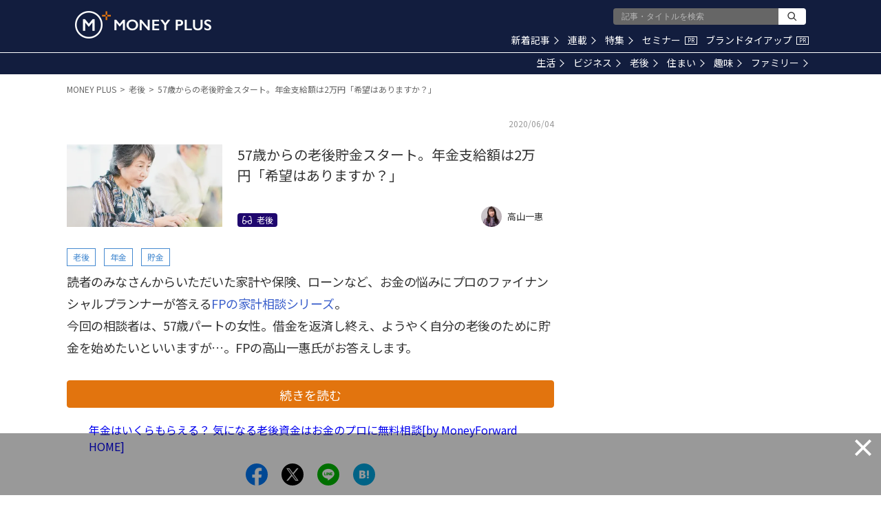

--- FILE ---
content_type: text/html; charset=utf-8
request_url: https://www.google.com/recaptcha/api2/aframe
body_size: 182
content:
<!DOCTYPE HTML><html><head><meta http-equiv="content-type" content="text/html; charset=UTF-8"></head><body><script nonce="uCLNQkxx8EcNhLafD8O0ug">/** Anti-fraud and anti-abuse applications only. See google.com/recaptcha */ try{var clients={'sodar':'https://pagead2.googlesyndication.com/pagead/sodar?'};window.addEventListener("message",function(a){try{if(a.source===window.parent){var b=JSON.parse(a.data);var c=clients[b['id']];if(c){var d=document.createElement('img');d.src=c+b['params']+'&rc='+(localStorage.getItem("rc::a")?sessionStorage.getItem("rc::b"):"");window.document.body.appendChild(d);sessionStorage.setItem("rc::e",parseInt(sessionStorage.getItem("rc::e")||0)+1);localStorage.setItem("rc::h",'1768700525663');}}}catch(b){}});window.parent.postMessage("_grecaptcha_ready", "*");}catch(b){}</script></body></html>

--- FILE ---
content_type: application/javascript; charset=utf-8
request_url: https://fundingchoicesmessages.google.com/f/AGSKWxXmiqS7gDxTGtZcruDpHGY9pA8Fvbltxek2w0zIVTwmQLAKsDsL-VWHEm5hHL38LDsWJA1J4dueq_2BAwDdd_16C1udQnv6C7Xjd7dpCXpAgzDTiPeS-3PNctGDp-qHV8bPnJ6POWLPLaistVRqmG-x9KXnBe1TZ4Tg-6khaIJbg6oCwHyNDcd8odEW/_-adtechfront./minify/ads-_images/ad./adverth./tit-ads.
body_size: -1291
content:
window['980350d1-0c86-4ab7-9dda-c3c9c4e14c5f'] = true;